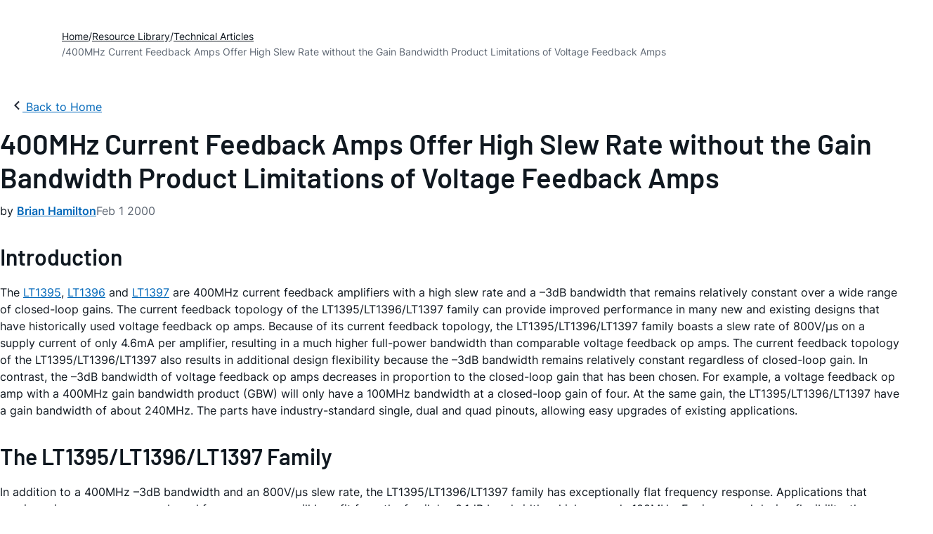

--- FILE ---
content_type: text/html; charset=utf-8
request_url: https://www.analog.com/en/resources/technical-articles/400mhz-current-feedback-amps-offer-high-slew-rate.html
body_size: 15917
content:




<!DOCTYPE html>
<html lang="en">
<head>



    
    

        <link rel="preload" href="https://assets2.analog.com/cms-assets-optimizations/assets/barlow-latin-400-normal.woff" as="font" type="font/woff" crossorigin>
        <link rel="preload" href="https://assets2.analog.com/cms-assets-optimizations/assets/barlow-latin-400-normal.woff2" as="font" type="font/woff2" crossorigin>
        <link rel="preload" href="https://assets2.analog.com/cms-assets-optimizations/assets/barlow-latin-500-normal.woff" as="font" type="font/woff" crossorigin>
        <link rel="preload" href="https://assets2.analog.com/cms-assets-optimizations/assets/barlow-latin-500-normal.woff2" as="font" type="font/woff2" crossorigin>
        <link rel="preload" href="https://assets2.analog.com/cms-assets-optimizations/assets/barlow-latin-600-normal.woff" as="font" type="font/woff" crossorigin>
        <link rel="preload" href="https://assets2.analog.com/cms-assets-optimizations/assets/barlow-latin-600-normal.woff2" as="font" type="font/woff2" crossorigin>
        <link rel="preload" href="https://assets2.analog.com/cms-assets-optimizations/assets/barlow-latin-700-normal.woff" as="font" type="font/woff" crossorigin>
        <link rel="preload" href="https://assets2.analog.com/cms-assets-optimizations/assets/barlow-latin-700-normal.woff2" as="font" type="font/woff2" crossorigin>
        <link rel="preload" href="https://assets2.analog.com/cms-assets-optimizations/assets/inter-latin-400-normal.woff" as="font" type="font/woff" crossorigin>
        <link rel="preload" href="https://assets2.analog.com/cms-assets-optimizations/assets/inter-latin-400-normal.woff2" as="font" type="font/woff2" crossorigin>
        <link rel="preload" href="https://assets2.analog.com/cms-assets-optimizations/assets/inter-latin-500-normal.woff" as="font" type="font/woff" crossorigin>
        <link rel="preload" href="https://assets2.analog.com/cms-assets-optimizations/assets/inter-latin-500-normal.woff2" as="font" type="font/woff2" crossorigin>
        <link rel="preload" href="https://assets2.analog.com/cms-assets-optimizations/assets/inter-latin-600-normal.woff" as="font" type="font/woff" crossorigin>
        <link rel="preload" href="https://assets2.analog.com/cms-assets-optimizations/assets/inter-latin-600-normal.woff2" as="font" type="font/woff2" crossorigin>
        <link rel="preload" href="https://assets2.analog.com/cms-assets-optimizations/assets/inter-latin-700-normal.woff" as="font" type="font/woff" crossorigin>
        <link rel="preload" href="https://assets2.analog.com/cms-assets-optimizations/assets/inter-latin-700-normal.woff2" as="font" type="font/woff2" crossorigin>
        <link rel="preload" href="https://assets2.analog.com/cms-assets-optimizations/assets/remixicon.eot" as="font" type="font/eot" crossorigin>
        <link rel="preload" href="https://assets2.analog.com/cms-assets-optimizations/assets/remixicon.ttf" as="font" type="font/ttf" crossorigin>
        <link rel="preload" href="https://assets2.analog.com/cms-assets-optimizations/assets/remixicon.woff" as="font" type="font/woff" crossorigin>
        <link rel="preload" href="https://assets2.analog.com/cms-assets-optimizations/assets/remixicon.woff2" as="font" type="font/woff2" crossorigin>

    <!-- *** FE html start -->
    <meta charset="utf-8">

                <title>400MHz Current Feedback Amps Offer High Slew Rate without the Gain Bandwidth Product Limitations of Voltage Feedback Amps | Analog Devices</title>
                    <meta name="robots" content="follow, index" />
                    <meta name="description" content="The LT1395, LT1396 and LT1397 are 400MHz current feedback amplifiers with high slew rate and –3dB bandwidth that remains relatively constant over wide range of closed-loop gains." />
                <meta name="keywords" content="lt1395, lt1396, lt1397, current feedback amplifiers, high slew rate, voltage feedback amplifiers">
            <meta http-equiv="X-UA-Compatible" content="IE=edge">
            <meta name="apple-mobile-web-app-capable" content="yes" />
            <meta name="mobile-web-app-capable" content="yes" />
            <meta name="apple-mobile-web-app-status-bar-style" content="black" />
            <meta name="viewport" content="width=device-width, initial-scale=1.0">
            <meta name="referrer" content="no-referrer-when-downgrade" />
                        <meta name="yandex-verification" content="86a60d9bcaab43f0" />
                        <meta name="google-site-verification" content="aVOSmh5Dsd1VpzYMM3a_ZvOQcjP9G5GDlvU-atf48ss" />
                        <meta name="baidu-site-verification" content="cSddD8r1N7" />
                        <meta name="msvalidate.01" content="381E86BC7EF76D19F9365D26D8BFCD35" />
                                <link rel="alternate" hreflang=en-US href="https://www.analog.com/en/resources/technical-articles/400mhz-current-feedback-amps-offer-high-slew-rate.html" />
                                <link rel="alternate" hreflang=en-CN href="https://www.analog.com/cn/resources/technical-articles/400mhz-current-feedback-amps-offer-high-slew-rate.html" />
                                <link rel="alternate" hreflang=en-JP href="https://www.analog.com/jp/resources/technical-articles/400mhz-current-feedback-amps-offer-high-slew-rate.html" />
                            <link rel="canonical" href="https://www.analog.com/en/resources/technical-articles/400mhz-current-feedback-amps-offer-high-slew-rate.html" />

        <script type="application/ld+json">
           {"@context":"https://schema.org","@type":"TechArticle","headline":"400MHz Current Feedback Amps Offer High Slew Rate without the Gain Bandwidth Product Limitations of Voltage Feedback Amps","abstract":null,"description":"The LT1395, LT1396 and LT1397 are 400MHz current feedback amplifiers with a high slew rate and a –3dB bandwidth that remains relatively constant over a wide range of closed-loop gains.","url":"https://www.analog.com/en/resources/technical-articles/400mhz-current-feedback-amps-offer-high-slew-rate.html","datePublished":"2000-02-01T00:00:00","dateModified":"2025-07-10T10:21:17","genre":"Technical Articles","proficiencyLevel":"Expert","technicalAudience":"Electrical Engineers, System Designers, R&D Teams","author":[{"@type":"Person","name":"Brian Hamilton"}],"audience":{"@type":"BusinessAudience","@id":"https://www.analog.com/en/solutions.html#Engineering_Audience","audienceType":"Engineers","sameAs":"https://www.wikidata.org/wiki/Q81096"},"publisher":{"@type":"Organization","@id":"https://www.analog.com/#organization","name":"Analog Devices, Inc.","alternateName":"ADI","url":"https://www.analog.com/en/index.html","logo":{"@type":"ImageObject","url":"https://assets2.analog.com/images/en/ADI_Logo_AWP.png"},"sameAs":["https://en.wikipedia.org/wiki/Analog_Devices","https://www.linkedin.com/company/analog-devices/","https://www.facebook.com/AnalogDevicesInc","https://www.instagram.com/analogdevices/","https://x.com/adi_news"],"industry":{"@type":"DefinedTerm","termCode":"334413","name":"Semiconductor and Related Device Manufacturing","url":"https://www.naics.com/naics-code-description/?code=334413","inDefinedTermSet":"NAICS (North American Industry Classification System)"}}};
        </script>


    <script>!function (e, a, n, t) { var i = e.head; if (i) { if (a) return; var o = e.createElement("style"); o.id = "alloy-prehiding", o.innerText = n, i.appendChild(o), setTimeout(function () { o.parentNode && o.parentNode.removeChild(o) }, t) } }(document, document.location.href.indexOf("adobe_authoring_enabled") !== -1, "body { opacity: 0 !important }", 3000);</script>

    <script type="text/javascript">
        var datalayer = {"device":{"browser":"","type":""},"page":{"details":{"part":{"applicableParts":null,"categories":null,"id":null,"lifeCycle":null,"markets":null,"name":null,"type":null}},"meta":{"breadcrumbs":null,"id":null,"journey":null,"language":null,"pathname":null,"persona":null,"publishDate":null,"title":null,"taxonomy":null,"type":null}},"user":{"cart":{"purchaseID":"","sampleID":"","transactionID":""},"email":"","loggedIn":false,"blocked":false,"memberStatus":false}};
    </script>


                <link rel="icon" href="https://www.analog.com/media/favicon/favicon.ico">
        <link rel="apple-touch-icon" href="https://www.analog.com/media/favicon/apple_favicon.png">
        <link rel="apple-touch-icon" sizes="152x152" href="https://www.analog.com/media/favicon/adi-icon-ipad-152x152.png ">
        <link rel="apple-touch-icon" sizes="180x180" href="https://www.analog.com/media/favicon/adi-icon-iphone-retina-180x180.png ">
        <link rel="apple-touch-icon" sizes="167x167" href="https://www.analog.com/media/favicon/adi-icon-ipad-retina-167x167.png ">
        <link href="https://assets2.analog.com/cms-assets/images/images/adi-favicon.svg" rel="shortcut icon" />
    
    <link rel="preload" href="https://fonts.googleapis.com/css2?family=Barlow:wght@600&family=Inter:wght@400;500;600;700&display=swap" as="style" onload="this.onload=null;this.rel='stylesheet'">
    <noscript><link rel="stylesheet" href="https://fonts.googleapis.com/css2?family=Barlow:wght@600&family=Inter:wght@400;500;600;700&display=swap" as="style" onload="this.onload=null;this.rel='stylesheet'"></noscript>
    <style>
        :root {
            --cta-color: #fff;
            --cta-background: #1c1c1c;
        }
    </style>






    <!-- Font-awesome -->
    <!-- Latest compiled and minified CSS -->
    <!-- Optional theme -->
    <!-- owl-slider -->
    <!-- Algolia Instant Search Theme -->
    <!-- Autocomplete Theme -->


    <!-- Latest compiled and minified JavaScript -->
    
                <link rel="preload" href="https://assets2.analog.com/cms-assets-optimizations/css/vendor.min.css" as="style" onload="this.onload=null;this.rel='stylesheet'">
        <noscript><link rel="stylesheet" href="https://assets2.analog.com/cms-assets-optimizations/css/vendor.min.css"></noscript>
        <link rel="preload" href="https://assets2.analog.com/cms-assets-optimizations/css/article.min.css" as="style" onload="this.onload=null;this.rel='stylesheet'">
        <noscript><link rel="stylesheet" href="https://assets2.analog.com/cms-assets-optimizations/css/article.min.css"></noscript>
        <link rel="preload" href="https://assets2.analog.com/cms-assets-optimizations/css/pavilion.min.css" as="style" onload="this.onload=null;this.rel='stylesheet'">
        <noscript><link rel="stylesheet" href="https://assets2.analog.com/cms-assets-optimizations/css/pavilion.min.css"></noscript>
        <script type="module" src="https://assets2.analog.com/cms-assets-optimizations/js/pavilion.min.mjs"></script>




    <link rel="stylesheet" type="text/css" href="https://assets2.analog.com/header-footer/index.css">
    <script src="https://assets2.analog.com/header-footer/index.js" type="module" defer></script>

    <script src="https://assets.adobedtm.com/bc68b7886092/25785b612092/launch-715705770daf.min.js" async></script>
    <!-- *** FE html end -->
</head>
<body class="default-device bodyclass" data-comp-prefix="app-js__" data-show-legacy-div-wrapper="False">

    

    

<!-- #wrapper -->
<div id="wrapper" class="page-wrap">
    <!-- #header -->
    <header>
        <div id="header" class="container-fluid">
            <div class="row">
                <div>
        <adi-header>            
            <adi-account></adi-account>
        </adi-header>
            <adi-menu divided>
                <adi-cart slot="buttons"></adi-cart>
                <adi-search slot="drawer">
                    <div slot="search"></div>
                    <div slot="results"></div>
                </adi-search>
            </adi-menu>
        <adi-dispatch></adi-dispatch>
</div>
            </div>
        </div>
    </header>
    <!-- /#header -->
    <!-- #content -->
    <main role="main" id="main" tabindex="-1" class="main-content content adi__landing">
        <div id="content" class="container-fluid">
            <div class="row">
<div>




<div class="component Global-Breadcrumb">
            <script type="application/ld+json">
            {"@context":"https://schema.org","@type":"BreadcrumbList","itemListElement":[{"@type":"ListItem","position":1,"name":"Home","item":"https://www.analog.com/en/index.html"},{"@type":"ListItem","position":2,"name":"Resource Library","item":"https://www.analog.com/en/resources.html"},{"@type":"ListItem","position":3,"name":"Technical Articles","item":"https://www.analog.com/en/resources/technical-articles.html"},{"@type":"ListItem","position":4,"name":"400MHz Current Feedback Amps Offer High Slew Rate without the Gain Bandwidth Product Limitations of Voltage Feedback Amps","item":"https://www.analog.com/en/resources/technical-articles/400mhz-current-feedback-amps-offer-high-slew-rate.html"}]};
            </script>
    <div class="component-content">
        <!-- Breadcrumb component : start -->

        <article class="breadcrumb app-js__breadcrumb breadcrumb breadcrumb-no-border">

            <div class="breadcrumb__container" aria-label="Breadcrumb" role="navigation">
                            <div class="breadcrumb__container__section body-small">
                                            <a class="breadcrumb__container__section_item text-underline" href="https://www.analog.com/en/index.html">
                                                <span class="breadcrumb__container__section_item" aria-current="page">Home</span>

                                            </a>



                            </div>
                            <div class="breadcrumb__container__section body-small">
                                            <a class="breadcrumb__container__section_item text-underline" href="https://www.analog.com/en/resources.html">
                                                <span class="breadcrumb__container__section_item" aria-current="page">Resource Library</span>
                                            </a>



                            </div>
                            <div class="breadcrumb__container__section body-small">
                                            <a class="breadcrumb__container__section_item text-underline" href="https://www.analog.com/en/search.html?resourceTypes=Technical Documentation~Technical Articles&amp;sortby=newest">
                                                <span class="breadcrumb__container__section_item" aria-current="page">Technical Articles</span>
                                            </a>



                            </div>
                            <div class="breadcrumb__container__section body-small">
400MHz Current Feedback Amps Offer High Slew Rate without the Gain Bandwidth Product Limitations of Voltage Feedback Amps


                            </div>

            </div>
        </article>


        <!-- Previous page link component : start -->


        <article class="previous-page-link app-js__previous-page-link">
                        <a class="previous-page-link__link button-small" href="https://www.analog.com/en/index.html">
                            <span class="previous-page-link__icon">
<img src="https://www.analog.com/en/_/media/project/analogweb/analogweb/global/chevron-left-s.png?as=0&amp;dmc=0&amp;iar=0&amp;thn=0&amp;udi=0&amp;rev=c50da4dd134a41a28db3d68c9b26e721&amp;la=en&amp;h=16&amp;w=16&amp;hash=12C65D8611F1448B9E07B6645A314CD5" class="previous-page-link__arrow-left" height="16" alt="left arrow" width="16" />                            </span>
                            <span class="previous-page-link__label">
Back to Home

                            </span>
                        </a>

        </article>


        <!-- Previous page link component : end -->
        
        <div>


        </div>
    </div>
</div>
    <main class="adi__article">
        <!--Gated Content-->
        <div></div>
        <!-- Content start -->
        <adi-container class="adi__spotlight adi__productResources" compact>
            <div class="adi__spotlight__columns" data-columns="3">

                <!-- Left side content start -->
                <div class="adi__spotlight__column adi__spotlight__column--double rte-control">
                    <!-- Header start -->
                    <div class="adi__container adi__container--dividedLeft">
                        <div class="adi__container__wrapper">
                            <heading class="adi__articleHeading">
                                <div>
            <h1 class="adi__articleHeading__title">
                400MHz Current Feedback Amps Offer High Slew Rate without the Gain Bandwidth Product Limitations of Voltage Feedback Amps <!-- Dynamic Article Title -->
            </h1>
<div class="adi__articleHeading__detail">
    <div class="adi__articleHeading__byLine">

        by

        <a href="#authors">
Brian Hamilton        </a>

    </div>

    <div class="adi__articleHeading__date">
Feb 1 2000    </div>

</div>
</div>
                            </heading>
                        </div>
                    </div>
                    <!-- Header end -->
                    
    <!-- Component Start -->
    <!-- Component end -->
    <!-- Content start -->
        <dialog class="adi__modal adi__zoomModal" id="image-zoom-modal">
            <section class="adi__modal__heading">
                <button type="button"
                        aria-label="close"
                        data-toggle="modal"
                        class="adi__zoomModal__close">
                    Ã—
                </button>
            </section>
            <section class="adi__modal__content">
                <h4 class="adi__zoomModal__caption">Figure 1</h4>
                <div class="adi__zoomModal__actions">
                    <span class="adi__zoomModal__actions__download">
                        &nbsp;
                    </span>
                    <span class="adi__zoomModal__actions__print">
                        &nbsp;
                    </span>
                </div>
                <img src="" class="adi__zoomModal__image">
            </section>
        </dialog>
<p><h2>Introduction</h2></p>
<p>The <a href="/en/products/lt1395.html">LT1395</a>, <a href="/en/products/lt1396.html">LT1396</a> and <a href="/en/products/lt1397.html">LT1397</a> are 400MHz current feedback amplifiers with a high slew rate and a &ndash;3dB bandwidth that remains relatively constant over a wide range of closed-loop gains. The current feedback topology of the LT1395/LT1396/LT1397 family can provide improved performance in many new and existing designs that have historically used voltage feedback op amps. Because of its current feedback topology, the LT1395/LT1396/LT1397 family boasts a slew rate of 800V/&micro;s on a supply current of only 4.6mA per amplifier, resulting in a much higher full-power bandwidth than comparable voltage feedback op amps. The current feedback topology of the LT1395/LT1396/LT1397 also results in additional design flexibility because the &ndash;3dB bandwidth remains relatively constant regardless of closed-loop gain. In contrast, the &ndash;3dB bandwidth of voltage feedback op amps decreases in proportion to the closed-loop gain that has been chosen. For example, a voltage feedback op amp with a 400MHz gain bandwidth product (GBW) will only have a 100MHz bandwidth at a closed-loop gain of four. At the same gain, the LT1395/LT1396/LT1397 have a gain bandwidth of about 240MHz. The parts have industry-standard single, dual and quad pinouts, allowing easy upgrades of existing applications.</p>
<p><h2>The LT1395/LT1396/LT1397 Family</h2></p>
<p>In addition to a 400MHz &ndash;3dB bandwidth and an 800V/&micro;s slew rate, the LT1395/LT1396/LT1397 family has exceptionally flat frequency response. Applications that require gain accuracy across a broad frequency range will benefit from the family&rsquo;s &plusmn;0.1dB bandwidth, which exceeds 100MHz. For increased design flexibility, the LT1395/LT1396/LT1397 also boast a very flexible output stage. They have over 80mA of output current drive and, on &plusmn;5V supplies, they can swing up to &plusmn;3.6V with a 150Ω load.</p>
<p>The LT1395/LT1396/LT1397 family&rsquo;s wide supply voltage range and versatile packaging options also increase design flexibility. Supplies can range from a single 4V to &plusmn;6V. All devices and package types are compatible with standard op amp pinouts. In addition to standard SO packages, the LT1396 and LT1397 are also available in smaller form factors. The LT1396 is available in an 8-lead MSOP package. The LT1397 is available in a 16-lead SSOP package that takes the same amount of board space as an SO-8. The LT1395 will be available in SOT-23 soon.</p>
<p>A simplified schematic of a single amplifier from the LT1395/LT1396/LT1397 family can be seen in Figure 1. Transistors Q1&ndash;Q7, J1 and R1 generate the necessary internal bias currents, with Q6 and Q7 acting as current sources for the input stage. Transistors Q8&ndash;Q11 form the amplifier&rsquo;s input stage. Currents coming from Q10 and Q11 are mirrored on top and bottom by transistors Q12&ndash;Q17. The collectors of transistors Q13 and Q15 drive the high impedance node of the amplifier. Transistors Q16 and Q17 act as current sources for the output stage. Transistors Q18&ndash;Q21 and resistors R2 and R3 form the output stage.</p>
<figure>
<div class="image-container"><a href="/en/_/media/analog/en/landing-pages/technical-articles/400mhz-current-feedback-amps-offer-high-slew-rate/figure1.jpg?w=900&amp;rev=36bd4861ff894666804dc7f35c9943b7&sc_lang=en" data-lightbox="AA79B9DD-1366-4CE4-AD93-E32B9BAAFFB1" name="Figure 1_AA79B9DD-1366-4CE4-AD93-E32B9BAAFFB1">
<div class="icon-zoom"> </div>
<div data-picture=" " data-alt="Figure 1" data-title="Figure 1" data-class="img-responsive">
<div data-src="/en/_/media/analog/en/landing-pages/technical-articles/400mhz-current-feedback-amps-offer-high-slew-rate/figure1.jpg?w=577&amp;rev=36bd4861ff894666804dc7f35c9943b7&sc_lang=en"> </div>
<div data-src="/en/_/media/analog/en/landing-pages/technical-articles/400mhz-current-feedback-amps-offer-high-slew-rate/figure1.jpg?h=270&amp;hash=2AFDFD34E76ACAD3270F2856F912338ACD4EAD1F&amp;rev=36bd4861ff894666804dc7f35c9943b7&sc_lang=en" data-media="(min-width: 640px)"> </div>
<noscript> <img src='/en/_/media/analog/en/landing-pages/technical-articles/400mhz-current-feedback-amps-offer-high-slew-rate/figure1.jpg?w=435 ' alt='Figure 1' loading="lazy"> </noscript> </div>
</a> </div>
<img alt="" width="350" class="rtezoom-hideimg" src="/en/_/media/analog/en/landing-pages/technical-articles/400mhz-current-feedback-amps-offer-high-slew-rate/figure1.jpg?la=en&amp;rev=36bd4861ff894666804dc7f35c9943b7&sc_lang=en" / loading="lazy"><figcaption>
<p>Figure 1. LT1395/LT1396/LT1397 simplified schematic (one amplifier).</p>
</figcaption></figure>
<p><h2>It&rsquo;s the Input Stage</h2></p>
<p>The advantages of a current feedback amplifier (CFA) can be better understood by examining the internal circuit topology in greater detail. The LT1395/LT1396/LT1397 input stage reveals that the noninverting input drives the bases of Q8 and Q9, resulting in a high impedance input. On the other hand, the inverting input drives the emitters of Q10 and Q11 and results in a low impedance input; any differential voltage imposed across the inputs creates a current that flows into or out of the inverting input. This current modulates the collector currents of Q10 and Q11, is mirrored on top and on the bottom, and produces a voltage swing at the high-impedance node (and output) of the amplifier. Since the output voltage swing is based upon the current flowing through the inverting input, the gain of a current feedback amplifier is expressed as the ratio of output voltage change (dV) divided by inverting input current change (dI<sub>B&ndash;</sub>) and is referred to as the amplifier&rsquo;s transimpedance (Z<sub>0</sub>).</p>
<p>A conventional voltage feedback input stage (Figure 2) is dramatically different than the current feedback input stage described above. The inverting input of the voltage feedback input stage is a high impedance input; thus, any feedback to this node is in the form of a voltage. Since the currents flowing into or out of the inverting input are small, the maximum slew current at the high-impedance node is derived from internal currents only and has an upper limit equal to the collector current of Q3. In contrast, the slew current in a CFA is not limited to internal currents; it is provided externally via the inverting input and results in much higher slew rates than those of conventional voltage feedback op amps.</p>
<figure>
<div class="image-container"><a href="/en/_/media/analog/en/landing-pages/technical-articles/400mhz-current-feedback-amps-offer-high-slew-rate/figure2.jpg?w=900&amp;rev=46c692da4d3048ef957f6b6da56f2097&sc_lang=en" data-lightbox="44184BF1-4A6C-4035-8F44-7AEE2350B995" name="Figure 2_44184BF1-4A6C-4035-8F44-7AEE2350B995">
<div class="icon-zoom"> </div>
<div data-picture=" " data-alt="Figure 2" data-title="Figure 2" data-class="img-responsive">
<div data-src="/en/_/media/analog/en/landing-pages/technical-articles/400mhz-current-feedback-amps-offer-high-slew-rate/figure2.jpg?w=577&amp;rev=46c692da4d3048ef957f6b6da56f2097&sc_lang=en"> </div>
<div data-src="/en/_/media/analog/en/landing-pages/technical-articles/400mhz-current-feedback-amps-offer-high-slew-rate/figure2.jpg?h=270&amp;hash=65656B3716BEEA444887A919F88A1F6331EFF63F&amp;rev=46c692da4d3048ef957f6b6da56f2097&sc_lang=en" data-media="(min-width: 640px)"> </div>
<noscript> <img src='/en/_/media/analog/en/landing-pages/technical-articles/400mhz-current-feedback-amps-offer-high-slew-rate/figure2.jpg?w=435 ' alt='Figure 2' loading="lazy"> </noscript> </div>
</a> </div>
<img alt="" width="350" class="rtezoom-hideimg" src="/en/_/media/analog/en/landing-pages/technical-articles/400mhz-current-feedback-amps-offer-high-slew-rate/figure2.jpg?la=en&amp;rev=46c692da4d3048ef957f6b6da56f2097&sc_lang=en" / loading="lazy"><figcaption>
<p>Figure 2. Voltage feedback input stage.</p>
</figcaption></figure>
<p>A CFA&rsquo;s constant bandwidth over closed-loop gain can be easily explained if we derive equations for closed-loop gain and closed-loop bandwidth; we can then compare them with the equations for a voltage feedback op amp. Let&rsquo;s start by comparing open-loop transfer functions and open-loop gain:</p>
<p>A conventional voltage feedback op amp has an open-loop gain A<sub>JF</sub> that defines the transfer function of the amplifier as follows:</p>
<figure><img alt="equation1" src="/en/_/media/analog/en/landing-pages/technical-articles/400mhz-current-feedback-amps-offer-high-slew-rate/equation1.jpg?la=en&amp;rev=7bf90b66e68e4f7aaf39fc01419e4db7&sc_lang=en" class="img-responsive" / loading="lazy"></figure>
<p>where d(V<sub>IN</sub>) is the difference voltage between the noninverting input and the inverting input. Over frequency, A<sub>JF</sub> has a value at DC (A<sub>0</sub>) and a dominant pole frequency (f<sub>a</sub>). The open-loop response can be expressed as:</p>
<figure><img alt="equation2" src="/en/_/media/analog/en/landing-pages/technical-articles/400mhz-current-feedback-amps-offer-high-slew-rate/equation2.jpg?la=en&amp;rev=a1a375cb5c934e548f6b4e7c2ed91125&sc_lang=en" class="img-responsive" / loading="lazy"></figure>
<p>A current feedback amplifier has an open-loop transimpedance Z<sub>JF</sub> that defines the transfer function of the amplifier as follows:</p>
<figure><img alt="equation3" src="/en/_/media/analog/en/landing-pages/technical-articles/400mhz-current-feedback-amps-offer-high-slew-rate/equation3.jpg?la=en&amp;rev=ab2b1f6815c642c6977b10211d163afb&sc_lang=en" class="img-responsive" / loading="lazy"></figure>
<p>where I<sub>B&ndash;</sub> is the current flowing out of the inverting input. Over frequency, Z<sub>JF</sub> has a value at DC (Z<sub>0</sub>) and a dominant pole frequency (f<sub>a</sub>). The open-loop response can be expressed as:</p>
<figure><img alt="equation4" src="/en/_/media/analog/en/landing-pages/technical-articles/400mhz-current-feedback-amps-offer-high-slew-rate/equation4.jpg?la=en&amp;rev=ad08b9ae12064e0ab96b3675da62886d&sc_lang=en" class="img-responsive" / loading="lazy"></figure>
<p>If we take an amplifier (either CFA or voltage feedback) that has been connected in a noninverting gain topology (Figure 3), we can now determine the closed-loop transfer function as follows:</p>
<figure>
<div class="image-container"><a href="/en/_/media/analog/en/landing-pages/technical-articles/400mhz-current-feedback-amps-offer-high-slew-rate/figure3.jpg?w=900&amp;rev=7646bf34aaea42c6b42a972cf987e127&sc_lang=en" data-lightbox="E7913177-D39F-4647-B729-2D491AA92488" name="Figure 3_E7913177-D39F-4647-B729-2D491AA92488">
<div class="icon-zoom"> </div>
<div data-picture=" " data-alt="Figure 3" data-title="Figure 3" data-class="img-responsive">
<div data-src="/en/_/media/analog/en/landing-pages/technical-articles/400mhz-current-feedback-amps-offer-high-slew-rate/figure3.jpg?w=577&amp;rev=7646bf34aaea42c6b42a972cf987e127&sc_lang=en"> </div>
<div data-src="/en/_/media/analog/en/landing-pages/technical-articles/400mhz-current-feedback-amps-offer-high-slew-rate/figure3.jpg?h=270&amp;hash=ED6777CCA93089699BC6E01206621E1CF173650C&amp;rev=7646bf34aaea42c6b42a972cf987e127&sc_lang=en" data-media="(min-width: 640px)"> </div>
<noscript> <img src='/en/_/media/analog/en/landing-pages/technical-articles/400mhz-current-feedback-amps-offer-high-slew-rate/figure3.jpg?w=435 ' alt='Figure 3' loading="lazy"> </noscript> </div>
</a> </div>
<img alt="" width="350" class="rtezoom-hideimg" src="/en/_/media/analog/en/landing-pages/technical-articles/400mhz-current-feedback-amps-offer-high-slew-rate/figure3.jpg?la=en&amp;rev=7646bf34aaea42c6b42a972cf987e127&sc_lang=en" / loading="lazy"><figcaption>
<p>Figure 3. Noninverting gain topology.</p>
</figcaption></figure>
<p>For a voltage feedback amplifier, we can see from inspection of Figure 3 that</p>
<figure><img alt="equation5" src="/en/_/media/analog/en/landing-pages/technical-articles/400mhz-current-feedback-amps-offer-high-slew-rate/equation5.jpg?la=en&amp;rev=bcc11220c91d410b8515ae6820c44651&sc_lang=en" class="img-responsive" / loading="lazy"></figure>
<p>Combining equations 5, 1 and 2 (and assuming (1+ R<sub>F</sub>/R<sub>G</sub>)/A<sub>0</sub> &lt;&lt; 1), we get the closed-loop transfer function:</p>
<figure><img alt="equation6" src="/en/_/media/analog/en/landing-pages/technical-articles/400mhz-current-feedback-amps-offer-high-slew-rate/equation6.jpg?la=en&amp;rev=d381d34108c6456283c9441f2813f93f&sc_lang=en" class="img-responsive" / loading="lazy"></figure>
<p>where</p>
<figure><img alt="equation7" src="/en/_/media/analog/en/landing-pages/technical-articles/400mhz-current-feedback-amps-offer-high-slew-rate/equation7.jpg?la=en&amp;rev=bc27c17f352c47129354976d48854586&sc_lang=en" class="img-responsive" / loading="lazy"></figure>
<p>is the closed-loop bandwidth.</p>
<p>For a current feedback amplifier, we know that the topology of the input stage ensures that V<em><sub>n</sub></em> = V<sub>IN</sub>. With this in mind, we can see from inspection of Figure 3 that</p>
<p>&nbsp;</p>
<figure><img alt="equation8" src="/en/_/media/analog/en/landing-pages/technical-articles/400mhz-current-feedback-amps-offer-high-slew-rate/equation8.jpg?la=en&amp;rev=a0b049a26d7a400d9d50d2152890d04f&sc_lang=en" class="img-responsive" / loading="lazy"></figure>
<p>&nbsp;</p>
<p>Combining equations 8, 3 and 4 (and assuming R<sub>F</sub>/Z<sub>0</sub> &lt;&lt; 1) we get the closed-loop transfer function:</p>
<p>&nbsp;</p>
<figure><img alt="equation9" src="/en/_/media/analog/en/landing-pages/technical-articles/400mhz-current-feedback-amps-offer-high-slew-rate/equation9.jpg?la=en&amp;rev=b86f1d468f60428da35ede023d5c02e3&sc_lang=en" class="img-responsive" / loading="lazy"></figure>
<p>&nbsp;</p>
<p>where</p>
<p>&nbsp;</p>
<figure><img alt="equation10" src="/en/_/media/analog/en/landing-pages/technical-articles/400mhz-current-feedback-amps-offer-high-slew-rate/equation10.jpg?la=en&amp;rev=7aacd690876849a3bb339028cc25a318&sc_lang=en" class="img-responsive" / loading="lazy"></figure>
<p>&nbsp;</p>
<p>is the closed-loop bandwidth.</p>
<p>Looking at equations 6 and 9, we can see that the closed-loop gain equations are identical for a voltage feedback amplifier and a CFA. However, the closed-loop bandwidths (equations 7 and 10) are quite different. As expected, the voltage feedback amplifier (equation 7) has a closed-loop bandwidth that decreases with increased closed-loop gain such that their product is a constant.</p>
<p>The CFA has a closed-loop bandwidth (equation 10) with some interesting consequences. To be properly compensated, the CFA <em>requires</em> a specific value of feedback resistor (R<sub>F</sub>) between the inverting input and the output. The value of R<sub>F</sub> can be increased to improve stability (or lower closed-loop bandwidth) in a variety of applications, such as driving capacitive loads. The requirement of a resistor in the feedback path can preclude CFAs from being drop-in replacements for voltage feedback op amps in some classes of circuits. Active filters and integrators are good examples of this class of circuit; their implementation usually has capacitors in the feedback network. Circuits where the value of the feedback resistance may change can also be problematic for a CFA. There are often alternative circuit topologies that allow CFAs to be used in these applications. Many of these topologies are discussed in the applications section that follows.</p>
<p>
The bandwidth (and compensation) of a CFA is totally independent of R<sub>G</sub>.<sup>1 </sup>As seen in equation 9, R<sub>G</sub> is only used to set the closed-loop gain.</p>
<p>
<h2>Application Circuits: Comparing Voltage Feedback and Current Feedback</h2></p>
<p>As seen in Figure 4, it is very common to limit the bandwidth of a conventional voltage feedback amplifier by putting a small capacitor in parallel with the feedback resistor, R<sub>F</sub>. This technique does not work with current feedback amplifiers because the capacitor lowers the impedance seen by the inverting input at high frequencies. This results in reduced phase margin, which eventually leads to oscillation. To reduce the bandwidth of an application circuit using one of the LT1395/LT1396/LT1397 CFAs, simply increase the value of the feedback resistor from the nominal 255Ω; this will lower the bandwidth and increase stability. If the capacitor was added to compensate for parasitic capacitance at the inverting input, then increasing the feedback resistor may not help. In this case, a lowpass RC filter can be placed at the noninverting input.</p>
<figure>
<div class="image-container"><a href="/en/_/media/analog/en/landing-pages/technical-articles/400mhz-current-feedback-amps-offer-high-slew-rate/figure4.jpg?w=900&amp;rev=6d24b36249524442be85dc2e6fd96bd6&sc_lang=en" data-lightbox="6C3FA9D7-5831-42EB-9959-5FC698725DB3" name="Figure 4_6C3FA9D7-5831-42EB-9959-5FC698725DB3">
<div class="icon-zoom"> </div>
<div data-picture=" " data-alt="Figure 4" data-title="Figure 4" data-class="img-responsive">
<div data-src="/en/_/media/analog/en/landing-pages/technical-articles/400mhz-current-feedback-amps-offer-high-slew-rate/figure4.jpg?w=577&amp;rev=6d24b36249524442be85dc2e6fd96bd6&sc_lang=en"> </div>
<div data-src="/en/_/media/analog/en/landing-pages/technical-articles/400mhz-current-feedback-amps-offer-high-slew-rate/figure4.jpg?h=270&amp;hash=9291F0E5D8AF4EFDAAAEDC3643AE9D682DD93D97&amp;rev=6d24b36249524442be85dc2e6fd96bd6&sc_lang=en" data-media="(min-width: 640px)"> </div>
<noscript> <img src='/en/_/media/analog/en/landing-pages/technical-articles/400mhz-current-feedback-amps-offer-high-slew-rate/figure4.jpg?w=435 ' alt='Figure 4' loading="lazy"> </noscript> </div>
</a> </div>
<img alt="" width="350" class="rtezoom-hideimg" src="/en/_/media/analog/en/landing-pages/technical-articles/400mhz-current-feedback-amps-offer-high-slew-rate/figure4.jpg?la=en&amp;rev=6d24b36249524442be85dc2e6fd96bd6&sc_lang=en" / loading="lazy"><figcaption>
<p>Figure 4. Bandwidth limiting.</p>
</figcaption></figure>
<p>As seen in Figure 5, an integrator is one of the easiest application circuits to make with a conventional op amp. The LT1395/LT1396/LT1397 CFAs require a slight change to the conventional topology to make sure that the inverting input always sees a resistance; simply add a resistor between the inverting input and the other passive elements.</p>
<figure>
<div class="image-container"><a href="/en/_/media/analog/en/landing-pages/technical-articles/400mhz-current-feedback-amps-offer-high-slew-rate/figure5.jpg?w=900&amp;rev=7551c60299e34ddcae8e5bfa691915b5&sc_lang=en" data-lightbox="7118C9F9-2DD7-447B-A224-9AEA2DD7A04D" name="Figure 5_7118C9F9-2DD7-447B-A224-9AEA2DD7A04D">
<div class="icon-zoom"> </div>
<div data-picture=" " data-alt="Figure 5" data-title="Figure 5" data-class="img-responsive">
<div data-src="/en/_/media/analog/en/landing-pages/technical-articles/400mhz-current-feedback-amps-offer-high-slew-rate/figure5.jpg?w=577&amp;rev=7551c60299e34ddcae8e5bfa691915b5&sc_lang=en"> </div>
<div data-src="/en/_/media/analog/en/landing-pages/technical-articles/400mhz-current-feedback-amps-offer-high-slew-rate/figure5.jpg?h=270&amp;hash=2FF58958FD2F1A2C66F49EA25487161E25140021&amp;rev=7551c60299e34ddcae8e5bfa691915b5&sc_lang=en" data-media="(min-width: 640px)"> </div>
<noscript> <img src='/en/_/media/analog/en/landing-pages/technical-articles/400mhz-current-feedback-amps-offer-high-slew-rate/figure5.jpg?w=435 ' alt='Figure 5' loading="lazy"> </noscript> </div>
</a> </div>
<img alt="" width="350" class="rtezoom-hideimg" src="/en/_/media/analog/en/landing-pages/technical-articles/400mhz-current-feedback-amps-offer-high-slew-rate/figure5.jpg?la=en&amp;rev=7551c60299e34ddcae8e5bfa691915b5&sc_lang=en" / loading="lazy"><figcaption>
<p>Figure 5. Integrators.</p>
</figcaption></figure>
<p>The summing amplifier seen in Figure 6 has almost the same topology for voltage feedback op amps and for the LT1395/LT1396/LT1397 CFAs. The voltage feedback op amp has a series resistor added to the noninverting input to cancel the effects of bias current at the inverting and noninverting inputs. The CFA design eliminates the resistor at the noninverting input because the inverting bias current is uncorrelated with the noninverting bias current. The additional resistor would not improve DC accuracy.</p>
<figure>
<div class="image-container"><a href="/en/_/media/analog/en/landing-pages/technical-articles/400mhz-current-feedback-amps-offer-high-slew-rate/figure6.jpg?w=900&amp;rev=6d916419c3e24427b96d6e584fc0dfdd&sc_lang=en" data-lightbox="A59DD261-B60F-4DCA-8F5B-573B19295D5F" name="Figure 6_A59DD261-B60F-4DCA-8F5B-573B19295D5F">
<div class="icon-zoom"> </div>
<div data-picture=" " data-alt="Figure 6" data-title="Figure 6" data-class="img-responsive">
<div data-src="/en/_/media/analog/en/landing-pages/technical-articles/400mhz-current-feedback-amps-offer-high-slew-rate/figure6.jpg?w=577&amp;rev=6d916419c3e24427b96d6e584fc0dfdd&sc_lang=en"> </div>
<div data-src="/en/_/media/analog/en/landing-pages/technical-articles/400mhz-current-feedback-amps-offer-high-slew-rate/figure6.jpg?h=270&amp;hash=45DAD59536796BFB27C9DA60C7A14D774380AB86&amp;rev=6d916419c3e24427b96d6e584fc0dfdd&sc_lang=en" data-media="(min-width: 640px)"> </div>
<noscript> <img src='/en/_/media/analog/en/landing-pages/technical-articles/400mhz-current-feedback-amps-offer-high-slew-rate/figure6.jpg?w=435 ' alt='Figure 6' loading="lazy"> </noscript> </div>
</a> </div>
<img alt="" width="350" class="rtezoom-hideimg" src="/en/_/media/analog/en/landing-pages/technical-articles/400mhz-current-feedback-amps-offer-high-slew-rate/figure6.jpg?la=en&amp;rev=6d916419c3e24427b96d6e584fc0dfdd&sc_lang=en" / loading="lazy"><figcaption>
<p>Figure 6. DC-accurate summing.</p>
</figcaption></figure>
<p><h2>Conclusion</h2></p>
<p>With the introduction of the LT1395/LT1396/LT1397 family of 400MHz current feedback amplifiers, Analog Devices offers design solutions that are often superior to those using conventional voltage feedback op amps. High slew rate, consistent closed-loop gain and a flexible output stage all merge in a family of amplifiers that are useful in a broad range of applications.</p>
<hr />
<p><strong><span style="font-size: 13px;">Note:</span></strong></p>
<p><span style="font-size: 13px;"><sup>1 </sup>The actual &ndash;3dB bandwidth of a CFA falls off slightly with increased closed-loop gain. This bandwidth reduction is caused by the nonzero input impedance of the inverting input.</span></p>    <!-- Content end -->



                <h2 id="authors" style="">About the Authors</h2>
                <article style="" class="adi__authors__card">
                        <address>
                            <div class="adi__authors__card__address">
                                <div class="adi__authors__card__name">Brian Hamilton</div>

                            </div>
                            <div>
                                        <div class="adi__authors__card__title"> </div>

                            </div>
                        </address>
                </article>



<link rel="stylesheet" href="https://assets2.analog.com/cms-assets-optimizations/css/article.min.css">

    <div class="adi__gated__form" data-bots-list="googlebot|bingbot|yandexbot|slurp|duckduckbot|baiduspider|twitterbot|facebookexternalhit|linkedinbot|embedly|quora link preview|showyoubot|outbrain|pinterest|slackbot|vkShare|W3C_Validator|redditbot|applebot|whatsapp|telegrambot" data-cookie-name="" data-icid="" data-sc-site="AnalogWeb" data-form-id="" data-gate-type="" data-char-to-show="" data-is-gated="false" data-context-id="{6997119C-942D-41F2-A32E-D225B5E52C37}">

    </div>


<input type="hidden" id="context-language" value="en" />


                </div>
                <!-- Left side content end -->
                <!-- right side content start -->
                <div class="adi__spotlight__column">
                    <div> 


    <section class="adi__articleHeading__actions">
        <div class="adi__articleHeading__meta">
            <div class="adi__articleHeading__meta__datum">
                <a href="#" class="adi__button adi__button--ghost adi__articleHeading__meta__datum--save"
                   data-toggle="modal" aria-controls="saveToMyAnalog">
                    <i class="adi__icon adi__icon--bookmarkPlus"></i>
                    <span class="adi__chip__label">Add to myAnalog</span>
                </a>
            </div>
            <div class="adi__articleHeading__meta__datum">
                <button class="adi__button adi__button--ghost adi__articleHeading__meta__datum--share" data-toggle="context-menu" aria-controls="shareMenu">
                    <i class="ri-share-forward-line"></i>
                    <span class="adi__chip__label">Share</span>
                </button>
            </div>
                <div class="adi__articleHeading__meta__datum">
                                        <a href="/media/en/technical-documentation/tech-articles/lt-journal-article/LT1395_0200_Mag.pdf" target="_blank" class="adi__button adi__button--ghost adi__articleHeading__meta__datum--download" download>
                        <i class="ri-download-2-line"></i>
                        <span class="adi__chip__label">Download Article</span>
                    </a>
                </div>
                <div class="adi__articleHeading__meta__datum">

                        <span class="adi__articleHeading__meta__datum--fileSize"> 168.7 K</span> 
                </div>
        </div>
        <menu class="adi__contextMenu adi__shareMenu" id="shareMenu" hidden>
            <li role="button"
                class="adi__contextMenu__option"
                data-type="link"
                data-success-msg="Copied to clipboard!">
                Copy Link 
            </li>
            <li role="button" class="adi__contextMenu__option" data-type="email">
                Send to Mail  
            </li>
        </menu>

        <dialog class="adi__modal adi__saveToMyAnalog" id="saveToMyAnalog">
            <form>
                <section class="adi__modal__heading">
                    <button type="button"
                            data-toggle="modal"
                            class="adi__button adi__button--ghost adi__button--compact adi__modal__heading__close"
                            aria-label="close">
                        <i class="ri-close-fill"></i>
                    </button>
                    <div class="adi__modal__heading__title">
                        <i class="adi__icon adi__icon--bookmarkPlus"></i>
                        Add to myAnalog 
                    </div>
                </section>
                <div class="adi__saveToMyAnalog__alert"></div>
                <section class="adi__modal__content">
                    <p class="adi__saveToMyAnalog__description">
                        Add article to the Resources section of myAnalog, to an existing project or to a new project.
                    </p>
                    <div class="adi__field adi__field--select adi__saveToMyAnalog__target">
                        <label for="saveTo" class="adi__field__label">Add article to</label>
                        <div class="adi__field__container">
                            <input type="hidden" id="saveTo" name="saveTo" value="resources">
                            <button type="button" class="adi__field__container__input" data-toggle="context-menu" aria-controls="saveToOptions">
                                Resources on myAnalog
                            </button>
                            <menu class="adi__contextMenu adi__field__container__options adi__saveToMyAnalog__options" id="saveToOptions" hidden>
                                <li role="button" data-value="resources" class="adi__contextMenu__option">
                                    Resources on myAnalog
                                </li>
                                <li role="button" data-value="new" class="adi__contextMenu__option">
                                    <i class="ri-add-line"></i>
                                    New Project
                                </li>
                            </menu>
                        </div>
                    </div>
                    <fieldset class="adi__saveToMyAnalog__newProject">
                        <legend class="adi__saveToMyAnalog__newProject__legend">Create New Project</legend>
                        <div class="adi__field">
                            <label for="newProjectName" class="adi__field__label">Project Name</label>
                            <div class="adi__field__container">
                                <input type="text" id="newProjectName" name="title" class="adi__field__container__input">
                            </div>
                        </div>
                        <div class="adi__field">
                            <label for="newProjectDescription" class="adi__field__label">Description</label>
                            <div class="adi__field__container">
                                <input type="text" id="newProjectDescription" name="description" class="adi__field__container__input">
                            </div>
                        </div>
                    </fieldset>
                    <div class="adi__field adi__field--toggle">
                        <label for="checkbox-1-2" class="adi__field__label">
                            <input type="checkbox" id="checkbox-1-2">
                            
                        </label>
                    </div>
                </section>
                <section class="adi__modal__actions">
                    <button data-toggle="modal"
                            type="button"
                            class="adi__button adi__button--secondary">
                        Cancel
                    </button>
                    <button type="submit" data-artifact-api="["POST", "project/${projectID}/artifact"]"
                            class="adi__button">
                        Confirm
                    </button>
                </section>
            </form>
        </dialog>

        
    </section>
</div>
                    
    <!-- Related to this Article start -->
    <section class="adi__productResources__category">
        <h2 class="adi__heading--xs">
            
            Related to this Article
        </h2>
        

        <section class="adi__productResources__category__resource">
            





            





        </section>
        <section class="adi__productResources__category__resource">
            

        </section>
        

    <div class="component Related-News">
        <div class="component-content">
        </div>
    </div>








    </section>
    <!-- Related to this Article end -->

                </div>
                <!-- right side content end -->

            </div>
        </adi-container>
        <!-- Content end -->

        
    </main>








    <!-- component start -->
    <adi-container
    >
        <section class="container adi__relatedResources ">
            <div class="adi__relatedResources__title">
                Latest Media
                    <small>21</small>
            </div>
                            <div class="adi__relatedResources__tabs adi__overflowControl" style="align-items: center;" data-hide-default-actions-for-mobile="true">
                        <button type="button" class="adi__overflowControl__item" data-items="0,1,2,3,4,5,6,7,8,9,10,11,12,13,14,15,16,17,18,19,20">
                            All Items
                        </button>
                        <button type="button" class="adi__overflowControl__item" data-items="0,1,2,3,4,5,6,7,8,9,10,11,12,13,14,15,16,17,18,20">
                            Video
                        </button>
                        <button type="button" class="adi__overflowControl__item" data-items="19">
                            Webcast
                        </button>
                </div>
            <div class="adi__relatedResources__carousel adi__overflowControl adi__overflowControl--carousel" data-hide-default-actions-for-mobile="true" data-keep-actions-visible-for-mobile="true" data-use-carousel2="true">
                    <article class="adi__card adi__overflowControl__item" data-index="0"
                               data-toggle="modal"
                             aria-controls="videoModal"
                             data-modal-content="6387492087112"
                             data-modal-title="Learn More about ADMX6001: 10 GSPS Low-Noise Digitizer Evaluation Board"
                             data-modal-subtitle="Jan 9, 2026"  >

                            <figure class="adi__card__meta adi__card__meta__overlay">
                                    <img src="/_/media/images/videoimages/en/video-still-6387492087112.jpg?rev=676b50cc8f1545df9effc218f4cb5f0c&amp;hash=D28BF42A6CB2FB59DE84AE366BE87B48&amp;isUpdated=true&amp;updatedDateTime=1%2f13%2f2026+4%3a02%3a01+PM" alt="Thumbnail Image" class="adi__card__image__thumbnail" loading="lazy" />
                                
                            </figure>
                            <header class="adi__card__title">
                                <span>ADMX6001: 10 GSPS Low-Noise Digitizer Evaluation Board</span>
                                <figcaption class="adi__card__meta__data">
                                    <span>Video &bull; Jan 9, 2026 </span>
                                    <span>06:20</span>
                                </figcaption>
                            </header>
                    </article>
                    <article class="adi__card adi__overflowControl__item" data-index="1"
                               data-toggle="modal"
                             aria-controls="videoModal"
                             data-modal-content="6387471887112"
                             data-modal-title="Learn More about Introducing CodeFusion Studio™"
                             data-modal-subtitle="Jan 9, 2026"  >

                            <figure class="adi__card__meta adi__card__meta__overlay">
                                    <img src="/_/media/images/videoimages/en/video-still-6387471887112.jpg?rev=9f3e658006664ec98eb952f332052759&amp;hash=EE3EAF7AA6344C0EF7FA91C811A957FA&amp;isUpdated=true&amp;updatedDateTime=1%2f9%2f2026+4%3a55%3a12+PM" alt="Thumbnail Image" class="adi__card__image__thumbnail" loading="lazy" />
                                
                            </figure>
                            <header class="adi__card__title">
                                <span>Introducing CodeFusion Studio™</span>
                                <figcaption class="adi__card__meta__data">
                                    <span>Video &bull; Jan 9, 2026 </span>
                                    <span>00:48</span>
                                </figcaption>
                            </header>
                    </article>
                    <article class="adi__card adi__overflowControl__item" data-index="2"
                               data-toggle="modal"
                             aria-controls="videoModal"
                             data-modal-content="6386520670112"
                             data-modal-title="Learn More about Apollo MxFE Feature Spotlight: Dynamic Reconfiguration"
                             data-modal-subtitle="Dec 15, 2025"  >

                            <figure class="adi__card__meta adi__card__meta__overlay">
                                    <img src="/_/media/images/videoimages/en/video-still-6386520670112.jpg?rev=dabf3ac3731c411bad8163542652cd02&amp;hash=2B209875F51EFBBFCD24478029DA7CFD&amp;isUpdated=true&amp;updatedDateTime=12%2f18%2f2025+2%3a51%3a55+PM" alt="Thumbnail Image" class="adi__card__image__thumbnail" loading="lazy" />
                                
                            </figure>
                            <header class="adi__card__title">
                                <span>Apollo MxFE Feature Spotlight: Dynamic Reconfiguration</span>
                                <figcaption class="adi__card__meta__data">
                                    <span>Video &bull; Dec 15, 2025 </span>
                                    <span>05:17</span>
                                </figcaption>
                            </header>
                    </article>
                    <article class="adi__card adi__overflowControl__item" data-index="3"
                               data-toggle="modal"
                             aria-controls="videoModal"
                             data-modal-content="6385521167112"
                             data-modal-title="Learn More about How to Control and Monitor LDOs with PMBus and LTpowerPlay&#174;"
                             data-modal-subtitle="Nov 24, 2025"  >

                            <figure class="adi__card__meta adi__card__meta__overlay">
                                    <img src="/_/media/images/videoimages/en/video-still-6385521167112.jpg?rev=40e95fee0fa644a18bbef8f1333a453a&amp;hash=5F005FE5F21D2014731CCEA5252FDFE4&amp;isUpdated=true&amp;updatedDateTime=11%2f24%2f2025+4%3a42%3a33+PM" alt="Thumbnail Image" class="adi__card__image__thumbnail" loading="lazy" />
                                
                            </figure>
                            <header class="adi__card__title">
                                <span>How to Control and Monitor LDOs with PMBus and LTpowerPlay®</span>
                                <figcaption class="adi__card__meta__data">
                                    <span>Video &bull; Nov 24, 2025 </span>
                                    <span></span>
                                </figcaption>
                            </header>
                    </article>
                    <article class="adi__card adi__overflowControl__item" data-index="4"
                               data-toggle="modal"
                             aria-controls="videoModal"
                             data-modal-content="6385009019112"
                             data-modal-title="Learn More about Apollo MxFE™ Feature Spotlight: Low Latency Loopbacks"
                             data-modal-subtitle="Nov 12, 2025"  >

                            <figure class="adi__card__meta adi__card__meta__overlay">
                                    <img src="/_/media/images/videoimages/en/video-still-6385009019112.jpg?rev=c0f14c4561b74adf993ae093a09e482b&amp;hash=6967E4C49554388C2D25B925EDEDD1FF&amp;isUpdated=true&amp;updatedDateTime=11%2f18%2f2025+7%3a29%3a51+PM" alt="Thumbnail Image" class="adi__card__image__thumbnail" loading="lazy" />
                                
                            </figure>
                            <header class="adi__card__title">
                                <span>Apollo MxFE™ Feature Spotlight: Low Latency Loopbacks</span>
                                <figcaption class="adi__card__meta__data">
                                    <span>Video &bull; Nov 12, 2025 </span>
                                    <span>05:43</span>
                                </figcaption>
                            </header>
                    </article>
                    <article class="adi__card adi__overflowControl__item" data-index="5"
                               data-toggle="modal"
                             aria-controls="videoModal"
                             data-modal-content="6384506716112"
                             data-modal-title="Learn More about SPS25 Animation"
                             data-modal-subtitle="Nov 4, 2025"  >

                            <figure class="adi__card__meta adi__card__meta__overlay">
                                    <img src="/_/media/images/videoimages/en/video-still-6384506716112.jpg?rev=555a103ee4854cf1ba7f7f9e516247d9&amp;hash=3A72A60030D8974E7034CEC29BE25FCE&amp;isUpdated=true&amp;updatedDateTime=11%2f6%2f2025+1%3a50%3a20+PM" alt="Thumbnail Image" class="adi__card__image__thumbnail" loading="lazy" />
                                
                            </figure>
                            <header class="adi__card__title">
                                <span>SPS25 Animation</span>
                                <figcaption class="adi__card__meta__data">
                                    <span>Video &bull; Nov 4, 2025 </span>
                                    <span>01:14</span>
                                </figcaption>
                            </header>
                    </article>
                    <article class="adi__card adi__overflowControl__item" data-index="6"
                               data-toggle="modal"
                             aria-controls="videoModal"
                             data-modal-content="6383479210112"
                             data-modal-title="Learn More about Apollo MxFE™ Feature Spotlight : Fast Frequency Hopping"
                             data-modal-subtitle="Oct 21, 2025"  >

                            <figure class="adi__card__meta adi__card__meta__overlay">
                                    <img src="/_/media/images/videoimages/en/video-still-6383479210112.jpg?rev=a6a72582d0954323ac9fe6a5d6ede459&amp;hash=FF5001DCF70301F58C495D905DF3583F&amp;isUpdated=true&amp;updatedDateTime=10%2f22%2f2025+8%3a13%3a38+PM" alt="Thumbnail Image" class="adi__card__image__thumbnail" loading="lazy" />
                                
                            </figure>
                            <header class="adi__card__title">
                                <span>Apollo MxFE™ Feature Spotlight : Fast Frequency Hopping</span>
                                <figcaption class="adi__card__meta__data">
                                    <span>Video &bull; Oct 21, 2025 </span>
                                    <span>03:33</span>
                                </figcaption>
                            </header>
                    </article>
                    <article class="adi__card adi__overflowControl__item" data-index="7"
                               data-toggle="modal"
                             aria-controls="videoModal"
                             data-modal-content="6380259760112"
                             data-modal-title="Learn More about Introducing ADI Power Studio™"
                             data-modal-subtitle="Sep 29, 2025"  >

                            <figure class="adi__card__meta adi__card__meta__overlay">
                                    <img src="/_/media/images/videoimages/en/video-still-6380259760112.jpg?rev=3fbb26132b2741efb237209bd8da868f&amp;hash=17854BBCFF2C305A36160D4F733CF62E&amp;isUpdated=true&amp;updatedDateTime=10%2f1%2f2025+1%3a09%3a45+PM" alt="Thumbnail Image" class="adi__card__image__thumbnail" loading="lazy" />
                                
                            </figure>
                            <header class="adi__card__title">
                                <span>Introducing ADI Power Studio™</span>
                                <figcaption class="adi__card__meta__data">
                                    <span>Video &bull; Sep 29, 2025 </span>
                                    <span>05:40</span>
                                </figcaption>
                            </header>
                    </article>
                    <article class="adi__card adi__overflowControl__item" data-index="8"
                               data-toggle="modal"
                             aria-controls="videoModal"
                             data-modal-content="6379921583112"
                             data-modal-title="Learn More about Apollo MxFE™ ADC and DAC Sweep Demonstration"
                             data-modal-subtitle="Sep 22, 2025"  >

                            <figure class="adi__card__meta adi__card__meta__overlay">
                                    <img src="/_/media/images/videoimages/en/video-still-6379921583112.jpg?rev=5a093ecba891470b94a3e112246457f9&amp;hash=E0A9F963A840F45FA0549D9512FA93EB&amp;isUpdated=true&amp;updatedDateTime=9%2f24%2f2025+9%3a52%3a02+PM" alt="Thumbnail Image" class="adi__card__image__thumbnail" loading="lazy" />
                                
                            </figure>
                            <header class="adi__card__title">
                                <span>Apollo MxFE™ ADC and DAC Sweep Demonstration</span>
                                <figcaption class="adi__card__meta__data">
                                    <span>Video &bull; Sep 22, 2025 </span>
                                    <span>03:16</span>
                                </figcaption>
                            </header>
                    </article>
                    <article class="adi__card adi__overflowControl__item" data-index="9"
                               data-toggle="modal"
                             aria-controls="videoModal"
                             data-modal-content="6379738445112"
                             data-modal-title="Learn More about Redefining Tactile Sensing"
                             data-modal-subtitle="Sep 18, 2025"  >

                            <figure class="adi__card__meta adi__card__meta__overlay">
                                    <img src="/_/media/analog/en/landing-pages/ai-at-adi/video-still-6379738445112.jpg?rev=7da45fe6e50c4c0c925253945ae240b7&amp;hash=CE98EB8CC3F4862880EFB409BFA922C6&amp;isUpdated=true&amp;updatedDateTime=9%2f18%2f2025+5%3a47%3a10+PM" alt="Thumbnail Image" class="adi__card__image__thumbnail" loading="lazy" />
                                
                            </figure>
                            <header class="adi__card__title">
                                <span>Redefining Tactile Sensing</span>
                                <figcaption class="adi__card__meta__data">
                                    <span>Video &bull; Sep 18, 2025 </span>
                                    <span>03:13</span>
                                </figcaption>
                            </header>
                    </article>
                    <article class="adi__card adi__overflowControl__item" data-index="10"
                               data-toggle="modal"
                             aria-controls="videoModal"
                             data-modal-content="6379051370112"
                             data-modal-title="Learn More about ADIsimpLL™: How to Create a Custom Reference Source Library"
                             data-modal-subtitle="Sep 10, 2025"  >

                            <figure class="adi__card__meta adi__card__meta__overlay">
                                    <img src="/_/media/images/videoimages/en/video-still-6379051370112.jpg?rev=bb2f92b9c31948cb99814fe26544dfad&amp;hash=4727D5FB39A4F23A99BE1BD81564B36E&amp;isUpdated=true&amp;updatedDateTime=9%2f11%2f2025+9%3a10%3a50+PM" alt="Thumbnail Image" class="adi__card__image__thumbnail" loading="lazy" />
                                
                            </figure>
                            <header class="adi__card__title">
                                <span>ADIsimpLL™: How to Create a Custom Reference Source Library</span>
                                <figcaption class="adi__card__meta__data">
                                    <span>Video &bull; Sep 10, 2025 </span>
                                    <span>03:42</span>
                                </figcaption>
                            </header>
                    </article>
                    <article class="adi__card adi__overflowControl__item" data-index="11"
                               data-toggle="modal"
                             aria-controls="videoModal"
                             data-modal-content="6377674704112"
                             data-modal-title="Learn More about ADI ROS2: Running Demos with Docker"
                             data-modal-subtitle="Aug 29, 2025"  >

                            <figure class="adi__card__meta adi__card__meta__overlay">
                                    <img src="/_/media/images/videoimages/en/video-still-6377674704112.jpg?rev=4fb48bd4d6fa46cdadd827ccb7be9ccc&amp;hash=472377A783E2D0F72A27DD98A02A3BEE&amp;isUpdated=true&amp;updatedDateTime=8%2f29%2f2025+4%3a27%3a30+PM" alt="Thumbnail Image" class="adi__card__image__thumbnail" loading="lazy" />
                                
                            </figure>
                            <header class="adi__card__title">
                                <span>ADI ROS2: Running Demos with Docker</span>
                                <figcaption class="adi__card__meta__data">
                                    <span>Video &bull; Aug 29, 2025 </span>
                                    <span>04:35</span>
                                </figcaption>
                            </header>
                    </article>
                    <article class="adi__card adi__overflowControl__item" data-index="12"
                               data-toggle="modal"
                             aria-controls="videoModal"
                             data-modal-content="6377667494112"
                             data-modal-title="Learn More about ADI ROS2: Hardware Setup with Kuiper Linux"
                             data-modal-subtitle="Aug 29, 2025"  >

                            <figure class="adi__card__meta adi__card__meta__overlay">
                                    <img src="/_/media/images/videoimages/en/video-still-6377667494112.jpg?rev=b210e56b654f48ebb591b75281aeb2a3&amp;hash=B608F9BD6886CA03B4D8A58D95743A2C&amp;isUpdated=true&amp;updatedDateTime=8%2f29%2f2025+4%3a51%3a24+PM" alt="Thumbnail Image" class="adi__card__image__thumbnail" loading="lazy" />
                                
                            </figure>
                            <header class="adi__card__title">
                                <span>ADI ROS2: Hardware Setup with Kuiper Linux</span>
                                <figcaption class="adi__card__meta__data">
                                    <span>Video &bull; Aug 29, 2025 </span>
                                    <span>05:35</span>
                                </figcaption>
                            </header>
                    </article>
                    <article class="adi__card adi__overflowControl__item" data-index="13"
                               data-toggle="modal"
                             aria-controls="videoModal"
                             data-modal-content="6377667493112"
                             data-modal-title="Learn More about ADI ROS2: Build Your First Docker Image"
                             data-modal-subtitle="Aug 29, 2025"  >

                            <figure class="adi__card__meta adi__card__meta__overlay">
                                    <img src="/_/media/images/videoimages/en/video-still-6377667493112.jpg?rev=9ea96c81b2dc497e98263f8d7ced7f58&amp;hash=6056CCA9B02B0DBA78DC89BDB6AC897B&amp;isUpdated=true&amp;updatedDateTime=8%2f29%2f2025+3%3a39%3a17+PM" alt="Thumbnail Image" class="adi__card__image__thumbnail" loading="lazy" />
                                
                            </figure>
                            <header class="adi__card__title">
                                <span>ADI ROS2: Build Your First Docker Image</span>
                                <figcaption class="adi__card__meta__data">
                                    <span>Video &bull; Aug 29, 2025 </span>
                                    <span>06:45</span>
                                </figcaption>
                            </header>
                    </article>
                    <article class="adi__card adi__overflowControl__item" data-index="14"
                               data-toggle="modal"
                             aria-controls="videoModal"
                             data-modal-content="6377351284112"
                             data-modal-title="Learn More about Introducing EM-Plugs: A New Transition-Based EM Modeling Approach"
                             data-modal-subtitle="Aug 25, 2025"  >

                            <figure class="adi__card__meta adi__card__meta__overlay">
                                    <img src="/_/media/images/videoimages/en/video-still-6377351284112.jpg?rev=b9de62ec44044686af99eb4b4d7622b0&amp;hash=675FF6A5CF7F318F61F53E570C292685&amp;isUpdated=true&amp;updatedDateTime=8%2f26%2f2025+8%3a41%3a20+PM" alt="Thumbnail Image" class="adi__card__image__thumbnail" loading="lazy" />
                                
                            </figure>
                            <header class="adi__card__title">
                                <span>Introducing EM-Plugs: A New Transition-Based EM Modeling Approach</span>
                                <figcaption class="adi__card__meta__data">
                                    <span>Video &bull; Aug 25, 2025 </span>
                                    <span>11:26</span>
                                </figcaption>
                            </header>
                    </article>
                    <article class="adi__card adi__overflowControl__item" data-index="15"
                               data-toggle="modal"
                             aria-controls="videoModal"
                             data-modal-content="6376299503112"
                             data-modal-title="Learn More about ADI Reference Designs Accelerate Time-to-Market"
                             data-modal-subtitle="Jul 29, 2025"  >

                            <figure class="adi__card__meta adi__card__meta__overlay">
                                    <img src="/_/media/images/videoimages/en/video-still-6376299503112.jpg?rev=84ef1a4bda4a4ff3bebd0f6e5a50cf1a&amp;hash=641144647EAA085875E1359983AA3B09&amp;isUpdated=true&amp;updatedDateTime=10%2f8%2f2025+9%3a25%3a32+PM" alt="Thumbnail Image" class="adi__card__image__thumbnail" loading="lazy" />
                                
                            </figure>
                            <header class="adi__card__title">
                                <span>ADI Reference Designs Accelerate Time-to-Market</span>
                                <figcaption class="adi__card__meta__data">
                                    <span>Video &bull; Jul 29, 2025 </span>
                                    <span>00:48</span>
                                </figcaption>
                            </header>
                    </article>
                    <article class="adi__card adi__overflowControl__item" data-index="16"
                               data-toggle="modal"
                             aria-controls="videoModal"
                             data-modal-content="6376297740112"
                             data-modal-title="Learn More about IntraCom Telecom&#39;s High-Capacity, Long-Range mmW FWA Radio Unit"
                             data-modal-subtitle="Jul 29, 2025"  >

                            <figure class="adi__card__meta adi__card__meta__overlay">
                                    <img src="/_/media/images/videoimages/en/video-still-6376297740112.jpg?rev=0740415fa4264a3cb48c63372cab46b5&amp;hash=A871A593DFAAA01712028D59387C6713&amp;isUpdated=true&amp;updatedDateTime=12%2f5%2f2025+3%3a02%3a37+PM" alt="Thumbnail Image" class="adi__card__image__thumbnail" loading="lazy" />
                                
                            </figure>
                            <header class="adi__card__title">
                                <span>IntraCom Telecom's High-Capacity, Long-Range mmW FWA Radio Unit</span>
                                <figcaption class="adi__card__meta__data">
                                    <span>Video &bull; Jul 29, 2025 </span>
                                    <span>02:28</span>
                                </figcaption>
                            </header>
                    </article>
                    <article class="adi__card adi__overflowControl__item" data-index="17"
                               data-toggle="modal"
                             aria-controls="videoModal"
                             data-modal-content="6376071937112"
                             data-modal-title="Learn More about Advanced Digital Power Management"
                             data-modal-subtitle="Jul 24, 2025"  >

                            <figure class="adi__card__meta adi__card__meta__overlay">
                                    <img src="/_/media/images/videoimages/en/video-still-6376071937112.jpg?rev=bbb2b7bb3f6b4ce6b5514d29bf7f8cdb&amp;hash=8373F22F6FB35272268461102E1AF79B&amp;isUpdated=true&amp;updatedDateTime=7%2f24%2f2025+6%3a49%3a00+PM" alt="Thumbnail Image" class="adi__card__image__thumbnail" loading="lazy" />
                                
                            </figure>
                            <header class="adi__card__title">
                                <span>Advanced Digital Power Management</span>
                                <figcaption class="adi__card__meta__data">
                                    <span>Video &bull; Jul 24, 2025 </span>
                                    <span>02:29</span>
                                </figcaption>
                            </header>
                    </article>
                    <article class="adi__card adi__overflowControl__item" data-index="18"
                               data-toggle="modal"
                             aria-controls="videoModal"
                             data-modal-content="6376012433112"
                             data-modal-title="Learn More about Maximizing OEE with AI Enabled Condition Monitoring"
                             data-modal-subtitle="Jul 23, 2025"  >

                            <figure class="adi__card__meta adi__card__meta__overlay">
                                    <img src="/_/media/images/videoimages/en/video-still-6376012433112.jpg?rev=8beb5c9cd64c4ab59fc47353e5aabdf8&amp;hash=3930F78B72E65F32113658432EA8EE2C&amp;isUpdated=true&amp;updatedDateTime=7%2f23%2f2025+6%3a31%3a48+PM" alt="Thumbnail Image" class="adi__card__image__thumbnail" loading="lazy" />
                                
                            </figure>
                            <header class="adi__card__title">
                                <span>Maximizing OEE with AI Enabled Condition Monitoring</span>
                                <figcaption class="adi__card__meta__data">
                                    <span>Video &bull; Jul 23, 2025 </span>
                                    <span>03:11</span>
                                </figcaption>
                            </header>
                    </article>
                    <article class="adi__card adi__overflowControl__item" data-index="19"
                             >

                            <a href="https://www.analog.com/en/education/education-library/Webcasts/ez-design-smarter-integrated-precision-signal-chains-scientific-instrumentation.html" target="_blank" class="adi__card__link">
                                <figure class="adi__card__image">
<img src="/en/_/media/project/analogweb/analogweb/default-images/webcast.svg?rev=8ae10416f2ce4eefba55a2f313f5cb8d&amp;la=en&amp;hash=6D752A80F72A0C81F69FB2A5BF20FD24" class="adi__card__image__thumbnail" alt="thumbnail image" loading="lazy" />
                                </figure>
                                <header class="adi__card__title">
                                    <span>Design Smarter: Integrated Precision Signal Chains for Scientific Instrumentation</span>
                                    <figcaption class="adi__card__meta__data">
                                        <span>Webcast &bull; Jul 23, 2025 </span>
                                        <span></span>
                                    </figcaption>
                                </header>
                            </a>
                    </article>
                    <article class="adi__card adi__overflowControl__item" data-index="20"
                               data-toggle="modal"
                             aria-controls="videoModal"
                             data-modal-content="6375917275112"
                             data-modal-title="Learn More about Low SWAP Radio Design with Nevis"
                             data-modal-subtitle="Jul 21, 2025"  >

                            <figure class="adi__card__meta adi__card__meta__overlay">
                                    <img src="/_/media/images/videoimages/en/video-still-6375917275112.jpg?rev=f153d1ec6361402e9ff4985dc72cb4a9&amp;hash=A2D39910E4DABC2708F17FF9ABD2D7C1&amp;isUpdated=true&amp;updatedDateTime=7%2f21%2f2025+4%3a03%3a07+PM" alt="Thumbnail Image" class="adi__card__image__thumbnail" loading="lazy" />
                                
                            </figure>
                            <header class="adi__card__title">
                                <span>Low SWAP Radio Design with Nevis</span>
                                <figcaption class="adi__card__meta__data">
                                    <span>Video &bull; Jul 21, 2025 </span>
                                    <span>02:15</span>
                                </figcaption>
                            </header>
                    </article>
            </div>
        </section>

    </adi-container>
    <!-- component end -->
    <!-- Video Modal component start -->
    <dialog class="adi__modal adi__modal--fluid adi__modal--video adi__latestMedia__video" id="videoModal" aria-modal="false">
        <section class="adi__modal__heading">
            <button type="button" data-toggle="modal"
                    class="adi__button adi__button--ghost adi__button--compact adi__modal__heading__close" aria-label="close">
                <i class="ri-close-fill"></i>
            </button>
            <div class="adi__modal__heading__title adi__videoModal__title">Title</div>
            <div class="adi__modal__heading__subtitle adi__videoModal__subtitle">Subtitle</div>
        </section>
        <section class="adi__modal__content adi__videoModal__content">
            <adi-video></adi-video>
        </section>
        <section class="adi__modal__actions">
            <a class="adi__button adi__button--compact adi__button--ghost" href="#">
                Learn More
                <i class="ri-arrow-right-line"></i>
            </a>
            <button type="button"
                    class="adi__button adi__button--compact adi__button--ghost"
                    data-toggle="modal"
                    aria-controls="saveVideoToMyAnalog">
                <i class="adi__icon adi__icon--bookmarkPlus"></i>
                Add to myAnalog
            </button>
            <button type="button"
                    class="adi__button adi__button--compact adi__button--ghost"
                    data-toggle="context-menu"
                    aria-controls="shareVideo">
                <i class="ri-share-forward-line"></i>
                Share
            </button>

        </section>
    </dialog>
    <!-- Video Modal component end -->
    <!-- saveVideoToMyAnalog component start -->
    <dialog class="adi__modal adi__saveToMyAnalog adi__productResources__save" id="saveVideoToMyAnalog">
        <form>
            <section class="adi__modal__heading">
                <button type="button"
                        data-toggle="modal"
                        class="adi__button adi__button--ghost adi__button--compact adi__modal__heading__close"
                        aria-label="close">
                    <i class="ri-close-fill"></i>
                </button>
                <div class="adi__modal__heading__title">
                    <i class="adi__icon adi__icon--bookmarkPlus"></i>
                    Add to myAnalog 
                </div>
            </section>
            <div class="adi__saveToMyAnalog__alert"></div>
            <section class="adi__modal__content">
                <p class="adi__saveToMyAnalog__description">
                    Add article to the Resources section of myAnalog, to an existing project or to a new project.
                </p>
                <div class="adi__field adi__field--select adi__saveToMyAnalog__target">
                    <label for="saveTo" class="adi__field__label">Add article to</label>
                    <div class="adi__field__container">
                        <input type="hidden" id="saveTo" name="saveTo" value="resources">
                        <button type="button" class="adi__field__container__input" data-toggle="context-menu" aria-controls="saveVideoToOptions">
                            Resources on myAnalog
                        </button>
                        <menu class="adi__contextMenu adi__field__container__options adi__saveToMyAnalog__options" id="saveVideoToOptions" hidden>
                            <li role="button" data-value="resources" class="adi__contextMenu__option">
                                Resources on myAnalog
                            </li>
                            <li role="button" data-value="new" class="adi__contextMenu__option">
                                <i class="ri-add-line"></i>
                                New Project
                            </li>
                        </menu>
                    </div>
                </div>
                <fieldset class="adi__saveToMyAnalog__newProject">
                    <legend class="adi__saveToMyAnalog__newProject__legend">Create New Project</legend>
                    <div class="adi__field">
                        <label for="newProjectName" class="adi__field__label">Project Name</label>
                        <div class="adi__field__container">
                            <input type="text" id="newProjectName" name="name" class="adi__field__container__input">
                        </div>
                        <div class="adi__field__helperText"></div>
                    </div>
                    <div class="adi__field">
                        <label for="newProjectDescription" class="adi__field__label">Description</label>
                        <div class="adi__field__container">
                            <input type="text" id="newProjectDescription" name="description" class="adi__field__container__input">
                        </div>
                    </div>
                </fieldset>
                <div class="adi__field adi__field--toggle">
                    <label for="checkbox-1-2" class="adi__field__label">
                        <input type="checkbox" id="checkbox-1-2">
                        
                    </label>
                </div>
            </section>
            <section class="adi__modal__actions">
                <button data-toggle="modal"
                        type="button"
                        class="adi__button adi__button--secondary">
                    Cancel
                </button>
                <button type="submit" data-artifact-api="["POST", "project/${projectID}/artifact"]"
                        class="adi__button">
                    Confirm
                </button>
            </section>
        </form>
    </dialog>
    <!-- saveVideoToMyAnalog component end -->
    <!-- Share Video start -->
    <menu class="adi__contextMenu adi__shareMenu" id="shareVideo" hidden>
        <li role="button" class="adi__contextMenu__option" data-type="link" data-success-msg="Copied to clipboard!">
            Copy Link 
        </li>
        <li role="button" class="adi__contextMenu__option" data-type="email">
            Send to Mail  
        </li>
    </menu>
    <!-- Share Video end -->

    <script type="text/javascript">

    var analyticsObject = {"pageInformation":{"pageName":"400MHz Current Feedback Amps Offer High Slew Rate without the Gain Bandwidth Product Limitations of Voltage Feedback Amps","itemId":"6997119c-942d-41f2-a32e-d225b5e52c37","pageUrl":"https://www.analog.com/en/resources/technical-articles/400mhz-current-feedback-amps-offer-high-slew-rate.html","pageCategory":"Technical Article Page","previousPageUrl":null,"pageType":"Technical Article Page","isProduct":false}};
    </script>
    <script>
        let userLoggedState = false;
        try {
            const savedAuthToken = localStorage.getItem('active-tokens');
            if (savedAuthToken) {
                const activeTokenObject = JSON.parse(savedAuthToken);
                if (activeTokenObject && activeTokenObject['my'] && activeTokenObject['my']['token']) {
                    var base64Url = activeTokenObject['my']['token'].split('.')[1]
                    var base64 = base64Url.replace(/-/g, '+').replace(/_/g, '/');
                    var jsonPayload = decodeURIComponent(
                        atob(base64)
                            .split('')
                            .map(function (c) {
                                return '%' + ('00' + c.charCodeAt(0).toString(16)).slice(-2);
                            })
                            .join('')
                    )
                }
                const decodedToken = JSON.parse(jsonPayload)
                const currentTimestamp = Math.floor(Date.now() / 1000);
                if (!(decodedToken.exp && currentTimestamp > decodedToken.exp)) {
                    userLoggedState = true;
                }
            } else {
                const tempAuthStatusKey = 'isAuthenticated';
                const cookies = document.cookie.split( '; ' );
                const cookieOptions = 'domain=.analog.com; path=/; secure;';
	            const tempAuthStatus = cookies.find( ( cookie ) => cookie.includes( tempAuthStatusKey ) )
                                             ?.slice( ( tempAuthStatusKey.length + 1 ) ) || null;
        	    
        	    // Updating 'isLoggedIn' only for the first page visit post login redirect
        	    if ( tempAuthStatus ) {
            		userLoggedState = tempAuthStatus === 'true';

                    // Delete 'isAuthenticated' cookie
                    document.cookie = `${tempAuthStatusKey}=; expires=${new Date().toUTCString()}; ${cookieOptions}`;
        	    }
        	}
        }
        catch (error) {
            console.log(error)
        }
        const localAnalyticsObject = window.analyticsObject;

        if (localAnalyticsObject && localAnalyticsObject?.pageInformation) {
            const isPDPPage = localAnalyticsObject?.pageInformation?.isProduct || false;
            const pageViewObject = {
				"event": "pageview"
			};

            let commonBreadCrumb = '';
            const breadcrumbListSections = document.querySelectorAll('.breadcrumb__container__section');
            breadcrumbListSections?.forEach((DomElement, indexOfDomElement) => {
                const itemText = DomElement.querySelector(".breadcrumb__container__section_item")
                const dropdownText = DomElement.querySelector(".breadcrumb__container__section_dropdown-item")
                let breadcrumbText = "";
                if (itemText) {
                    breadcrumbText = ((indexOfDomElement === 0) ? "" : (breadcrumbText + "|")) + itemText.textContent.trim();
                } else if (dropdownText) {
                    breadcrumbText = ((indexOfDomElement === 0) ? "" : (breadcrumbText + "|")) + dropdownText.textContent.trim();
                } else {
                    breadcrumbText = ((indexOfDomElement === 0) ? "" : (breadcrumbText + "|")) + DomElement.textContent.trim();
                }
                commonBreadCrumb = commonBreadCrumb + breadcrumbText;
            });
            if (isPDPPage) {
                const productLifeCycle = document.querySelector('.recently-viewed-flag');
                pageViewObject.productInfo = {
                    eventName: 'Product View',
                    productListItems: []
                };
                pageViewObject.productInfo.productListItems.push({
                    productLifeCycle: productLifeCycle ? productLifeCycle.textContent.trim().toUpperCase() : '',
                    productBreadCrumb: '',
                    SKU: ''
                })
                pageViewObject.productInfo.productListItems[0].productBreadCrumb = commonBreadCrumb;
                pageViewObject.productInfo.productListItems[0].SKU = commonBreadCrumb.split("|").reverse()[0];
            } else {
                pageViewObject.productInfo = {};
            }
            const url = localAnalyticsObject?.pageInformation?.pageUrl
            let previousPageName = localAnalyticsObject?.pageInformation?.previousPageUrl;
            if (previousPageName) {
                previousPageName = previousPageName.split('.html')[0];
                previousPageName = previousPageName.split('/').reverse()[0];
            }
            const category = url?.split('/');
            category.shift();
            category.splice(0, 2);
            pageViewObject.pageInfo = {
                "pageName": localAnalyticsObject?.pageInformation?.pageName,
                "pageCategory": localAnalyticsObject?.pageInformation?.pageCategory,
                "pageURL": localAnalyticsObject?.pageInformation?.pageUrl,
                "pageType": localAnalyticsObject?.pageInformation?.pageType,
                "pageBreadCrumb": commonBreadCrumb,
                "previousPageName": previousPageName,
                "previousPageUrl": localAnalyticsObject?.pageInformation?.previousPageUrl,
                "pageEvents": '',
                "siteSection1": category[1],
                "siteSection2": category[2] ? category[2] : '',
                "siteSection3": category[3] ? category[3] : '',
                "siteSection4": category[4] ? category[4] : '',
                "siteSection5": category[5] ? category[5] : '',
                "sitecoreItemID": localAnalyticsObject?.pageInformation?.itemId
            };
            pageViewObject.siteInfo = {
                "siteLanguage": category[0]
            };
            pageViewObject.userInfo = {
                "userType": '',
                "isLoggedIn": userLoggedState
            }
            window.adobeDataLayer = window.adobeDataLayer || [];
            window.adobeDataLayer.push(pageViewObject);
			window.adobeDataLayer.reverse();
            console.log(window.adobeDataLayer);
        }
    </script>


</div>

            </div>
        </div>
    </main>
    <!-- /#content -->
    <!-- #footer -->
    <footer role="contentinfo">
        <div id="footer" class="container-fluid">
            <div class=" row">
                <div>
        <adi-footer></adi-footer>
</div>
            </div>
        </div>
    </footer>
    <!-- /#footer -->
</div>
<!-- /#wrapper -->


    
        


    <!-- /#wrapper -->
                    <script src="https://players.brightcove.net/706011717001/AQ1ZKQZJE_default/index.min.js" defer></script>

    <!-- Latest compiled and minified JS -->

            <script src="https://assets2.analog.com/cms-assets-optimizations/js/article.min.mjs" type="module" defer></script>
    
    <script id="image-rte-modal-template" type="text/x-handlebars-template">
        <div class="modal-header">
            <button type="button" class="close" data-dismiss="modal" aria-hidden="true">&times;</button>
            <h4 class="modal-title" id="image-label">{{{title}}}</h4>
        </div>
        <div class="modal-body">
            <ul class="control-icons">
                <li>
                    {{#if data_download}}
                    <a class="downloadimagelink" href="{{data_download}}" download="{{data_download}}">
                        <span id="downbutton" class="icon-download"></span>
                    </a>
                    {{else}}
                    <a class="downloadimagelink" href="{{src}}" download="{{src}}">
                        <span id="downbutton" class="icon-download"></span>
                    </a>
                    {{/if}}
                </li>
                <li><a class="print pull-right"><span class="icon-print"></span></a></li>
            </ul>
            <br />
            <img alt="{{{title}}}" class="img-responsive" title="{{{title}}}" src="{{src}}" loading="lazy" />
            <br />
        </div>
    </script>

    <div class="rte-control">
        <div class="modal fade product-modal image-rte-modal" id="image-rte-modal" tabindex="-1" role="dialog" aria-labelledby="product-modal" aria-hidden="true">
            <div class="modal-dialog">
                <div class="modal-content"></div>
            </div>
        </div>
    </div>

<script type="text/javascript"  src="/i_jkMsIVfF/uotX/Bz9_0Z/tiEbzQG4wNQJ4D/Fl0XSl4/ATQL/XQ05bz0B"></script></body>
</html>
